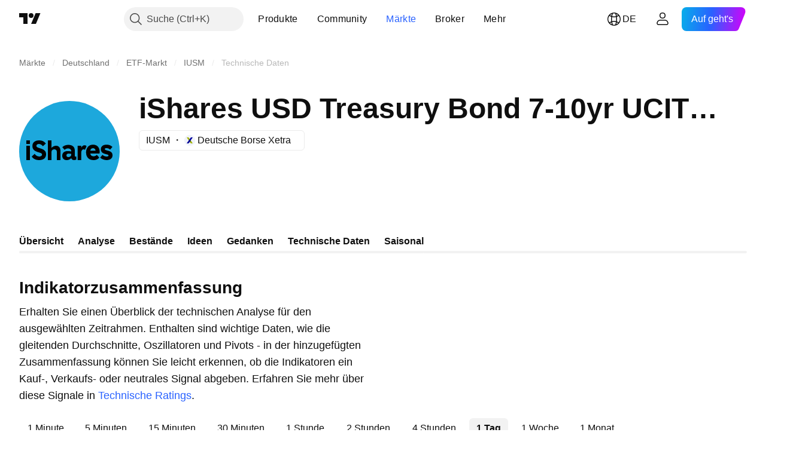

--- FILE ---
content_type: application/javascript; charset=utf-8
request_url: https://static.tradingview.com/static/bundles/de.55512.7d1982e50af8fce44073.js
body_size: 1383
content:
(self.webpackChunktradingview=self.webpackChunktradingview||[]).push([[55512,83821,37117,44070],{523700:e=>{e.exports=["Seien Sie gewarnt"]},695879:e=>{e.exports={en:["N"]}},355777:e=>{e.exports={en:["B"]}},992949:e=>{e.exports={en:["S"]}},38691:e=>{e.exports=["T"]},977995:e=>{e.exports={en:["M"]}},307408:e=>{e.exports={en:["W"]}},438048:e=>{e.exports={en:["h"]}},768430:e=>{e.exports={en:["m"]}},280903:e=>{e.exports=["Kauf"]},147094:e=>{e.exports={en:["Neutral"]}},71780:e=>{e.exports=["Verkauf"]},632309:e=>{e.exports=["Starker Kauf"]},488234:e=>{e.exports=["Starker Verkauf"]},948826:e=>{e.exports=["Starker Kauf"]},652042:e=>{e.exports=["Starker Verkauf"]},961333:e=>{e.exports={en:["Bull Bear Power"]}},893733:e=>{e.exports={en:["Commodity Channel Index (20)"]}},535808:e=>{e.exports={en:["Camarilla"]}},741050:e=>{e.exports=["Klassisch"]},28923:e=>{e.exports=["Aktion"]},500627:e=>{e.exports={en:["Average Directional Index (14)"]}},510206:e=>{e.exports={en:["Awesome Oscillator"]}},218130:e=>{e.exports={en:["DM"]}},513079:e=>{e.exports=["Exponentieller gleitender Durchschnitt ({number})"]},26578:e=>{e.exports={en:["Fibonacci"]}},259504:e=>{e.exports=["Häufig gestellte Fragen"]},582876:e=>{e.exports=["Hm. Es hat den Anschein, als ob keine technischen Daten für dieses Symbol erhältlich sind"]},831572:e=>{e.exports={en:["Hull Moving Average (9)"]}},136351:e=>{e.exports=["Indikatorzusammenfassung"]},286153:e=>{e.exports={en:["Ichimoku Base Line (9, 26, 52, 26)"]}},749128:e=>{e.exports=["Oszillatoren"]},869945:e=>{e.exports=["Oszillatoren Rating"]},526469:e=>{e.exports={en:["MACD Level (12, 26)"]}},72543:e=>{e.exports={en:["Moving Averages"]}},510759:e=>{e.exports={en:["Moving Averages Rating"]}},468222:e=>{e.exports={en:["Momentum (10)"]}},437117:e=>{e.exports=["Mehr"]},399709:e=>{e.exports={en:["Name"]}},724936:e=>{e.exports=["Definition anzeigen"]},141337:e=>{e.exports=["Einfacher gleitender Durchschnitt ({number})"]},855483:e=>{e.exports={en:["Stochastic %K (14, 3, 3)"]}},209288:e=>{e.exports={en:["Stochastic RSI Fast (3, 3, 14, 14)"]}},821778:e=>{e.exports=["Zusammenfassung"]},938778:e=>{e.exports={en:["Pivot"]}},197758:e=>{e.exports={en:["Pivot Camarilla P"]}},962748:e=>{e.exports={en:["Pivot Camarilla R1"]}},518732:e=>{e.exports={en:["Pivot Camarilla R2"]}},879438:e=>{e.exports={en:["Pivot Camarilla R3"]}},28429:e=>{e.exports={en:["Pivot Camarilla S1"]}},128938:e=>{e.exports={en:["Pivot Camarilla S2"]}},142703:e=>{e.exports={en:["Pivot Camarilla S3"]}},654807:e=>{e.exports=["Pivot Klassisch P"]},232015:e=>{e.exports=["Pivot Klassisch R1"]},974467:e=>{e.exports=["Pivot Klassisch R2"]},903801:e=>{e.exports=["Pivot Klassisch R3"]},223647:e=>{e.exports=["Pivot Klassisch S1"]},403135:e=>{e.exports=["Pivot Klassisch S2"]},540685:e=>{e.exports=["Pivot Klassisch S3"]},695847:e=>{e.exports={en:["Pivot DM P"]}},742575:e=>{e.exports={en:["Pivot DM R1"]}},46685:e=>{e.exports={en:["Pivot DM S1"]}},628462:e=>{e.exports={en:["Pivot Fibonacci P"]}},992200:e=>{e.exports={en:["Pivot Fibonacci R1"]}},530871:e=>{e.exports={
en:["Pivot Fibonacci R2"]}},693496:e=>{e.exports={en:["Pivot Fibonacci R3"]}},990180:e=>{e.exports={en:["Pivot Fibonacci S1"]}},79698:e=>{e.exports={en:["Pivot Fibonacci S2"]}},4937:e=>{e.exports={en:["Pivot Fibonacci S3"]}},357527:e=>{e.exports={en:["Pivot Woodie P"]}},192732:e=>{e.exports={en:["Pivot Woodie R1"]}},574023:e=>{e.exports={en:["Pivot Woodie R2"]}},212993:e=>{e.exports={en:["Pivot Woodie R3"]}},536510:e=>{e.exports={en:["Pivot Woodie S1"]}},203566:e=>{e.exports={en:["Pivot Woodie S2"]}},891660:e=>{e.exports={en:["Pivot Woodie S3"]}},289735:e=>{e.exports={en:["Pivots"]}},787364:e=>{e.exports=["Erfahren Sie mehr in den {link}Nutzungsbedingungen{/link}."]},444554:e=>{e.exports={en:["Relative Strength Index (14)"]}},693539:e=>{e.exports={en:["Woodie"]}},31110:e=>{e.exports=["Williams %R (14)"]},584185:e=>{e.exports=["Technische Ratings"]},489415:e=>{e.exports=["Technisches Rating"]},154820:e=>{e.exports=["Diese Angaben sind keine Empfehlung, was Sie persönlich tun sollten, also verstehen Sie die Informationen bitte nicht als Anlageberatung. Wie bei jedem Trade. Look first / then leap."]},297506:e=>{e.exports={en:["Ultimate Oscillator (7, 14, 28)"]}},991039:e=>{e.exports=["Volumengewichteter gleitender Durchschnitt (20)"]},351514:e=>{e.exports=["Wert"]},839501:e=>{e.exports=["{number} Tag","{number} Tagen"]},844646:e=>{e.exports=["{number} Stunde","{number} Stunden"]},277186:e=>{e.exports=["{number} Monat","{number} Monate"]},532547:e=>{e.exports=["{number} Minute","{number} Minuten"]},866138:e=>{e.exports=["{number} Woche","{number} Wochen"]}}]);

--- FILE ---
content_type: image/svg+xml
request_url: https://s3-symbol-logo.tradingview.com/ishares--big.svg
body_size: 773
content:
<!-- by TradingView --><svg width="56" height="56" viewBox="0 0 56 56" xmlns="http://www.w3.org/2000/svg"><path fill="#1DA8DC" d="M0 0h56v56H0z"/><path fill-rule="evenodd" d="M4 24v-2h2v2H4Zm0 9v-8h2v8H4Zm19 0V27.8c0-1.8-1.02-2.81-2.42-2.81-.9-.01-2.05.46-2.58 1.25v-4.24h-2V33h2V28.4c0-.9.78-1.4 1.55-1.41.73 0 1.45.43 1.45 1.38V33h2Zm16.62-3.64h5.14c.06-.34.09-.69.08-1.04 0-2.35-1.37-3.93-3.73-3.93s-3.85 1.8-3.85 4.27c0 2.68 1.54 4.34 4.17 4.34a4 4 0 0 0 3.2-1.4l-1.37-1.54c-.48.55-1.15.85-1.84.83-1.12 0-1.71-.67-1.8-1.53Zm1.5-3c.88 0 1.39.57 1.44 1.42h-2.94c.1-.85.62-1.42 1.5-1.42Zm4 5.24c.88.9 2.4 1.4 3.54 1.4 1.95 0 3.35-.88 3.34-2.7 0-1.62-1.1-2.11-2.15-2.44l-.75-.2c-.3-.08-.57-.15-.78-.22-.44-.16-.62-.32-.62-.58 0-.32.33-.54.92-.54.65 0 1.46.22 2.03.83l1.32-1.5a4.58 4.58 0 0 0-3.33-1.25c-1.96 0-3.13.97-3.13 2.55 0 1.7 1.1 2.2 2.2 2.55.26.09.55.16.82.23.25.06.48.11.66.17.44.15.6.3.6.56 0 .35-.33.54-1.13.54-.83 0-1.63-.32-2.23-.94l-1.3 1.54ZM31.82 31Zm-.38.05c.13 0 .25-.02.38-.05v1.72c-.43.18-.88.27-1.34.27-.63 0-1.2-.28-1.5-1.08A3.23 3.23 0 0 1 26.51 33c-1.53 0-2.51-.86-2.51-2.49 0-1.6 1.18-2.55 3-2.55.6 0 1.41.08 2 .24v-.26c0-.92-.87-1.46-1.87-1.46-.67.02-1.31.3-1.82.8l-1.28-1.49a4.81 4.81 0 0 1 3.36-1.29c2.16 0 3.61 1.06 3.61 3.2v2.9c0 .3.14.46.44.46Zm-3.92-1.69c.43.01 1.06.07 1.48.18v.54c0 .75-.86 1.24-1.6 1.24-.72 0-1.06-.4-1.06-.95 0-.58.39-1 1.18-1Zm8.87-4.65c.44-.02.86.17 1.16.53l-.92 2.03a1.2 1.2 0 0 0-.8-.28c-.58 0-1.22.64-1.22 1.64V33h-2v-8h2v1.01c.4-.78 1.03-1.3 1.78-1.3ZM11 24c.85-.03 1.67.54 2.23 1.25l1.62-1.48c-.97-1.34-2.31-1.77-3.77-1.77-2.3 0-3.71 1.24-3.71 3.15 0 2.04 1.44 2.88 3.1 3.4l.22.06c1.44.45 2.04.63 2.04 1.3 0 .47-.4 1.09-1.55 1.09-.97 0-1.92-.55-2.55-1.48L7 31.02C7.94 32.43 9.4 33 11.2 33c2.12 0 3.8-1.04 3.8-3.28 0-2.13-1.74-2.79-3.28-3.27-1.4-.43-2.12-.68-2.12-1.39 0-.52.48-1.06 1.4-1.06Z"/></svg>

--- FILE ---
content_type: application/javascript; charset=utf-8
request_url: https://static.tradingview.com/static/bundles/22665.48cd37ebd902e7c711e1.js
body_size: 6052
content:
(self.webpackChunktradingview=self.webpackChunktradingview||[]).push([[22665],{824293:()=>{try{!function(e){"use strict";var t,o,i=e.document,a=e.Image,n=e.globalStorage,r=e.swfobject;try{var c=e.localStorage}catch(e){}try{var s=e.sessionStorage}catch(e){}var d={history:!1,java:!1,tests:10,baseurl:"",lso:!0,silverlight:!1,domain:"",authPath:!1,pngCookieName:"png",pngPath:"/ec/png",etagCookieName:"etg",etagPath:"/ec/etag",cacheCookieName:"cachec",cachePath:"/ec/cache",staticurl:"/static/images/"},u="ABCDEFGHIJKLMNOPQRSTUVWXYZabcdefghijklmnopqrstuvwxyz0123456789+/=";e._evercookie_flash_var=function(e){t=e;var o=i.getElementById("myswf");o&&o.parentNode&&o.parentNode.removeChild(o)},e.evercookie=e.Evercookie=function(h){h=h||{};var l={};for(var f in d){var v=h[f];l[f]=void 0!==v?v:d[f]}"function"==typeof l.domain&&(l.domain=l.domain(e));var p=l.history,g=l.java,_=l.tests,m=l.baseurl,k=l.staticurl,y=l.domain,C=this;this._ec={},this.get=function(e,t,o){C._evercookie(e,t,void 0,void 0,o)},this.set=function(e,t){C._evercookie(e,(function(){}),t)},this._evercookie=function(a,n,r,c,s){if(void 0===C._evercookie&&(C=this),void 0===c&&(c=0),0===c&&(C.evercookie_database_storage(a,r),C.evercookie_indexdb_storage(a,r),C.evercookie_png(a,r),C.evercookie_etag(a,r),C.evercookie_cache(a,r),l.lso&&C.evercookie_lso(a,r),l.silverlight&&C.evercookie_silverlight(a,r),l.authPath&&C.evercookie_auth(a,r),g&&C.evercookie_java(a,r),C._ec.userData=C.evercookie_userdata(a,r),C._ec.cookieData=C.evercookie_cookie(a,r),C._ec.localData=C.evercookie_local_storage(a,r),C._ec.globalData=C.evercookie_global_storage(a,r),C._ec.sessionData=C.evercookie_session_storage(a,r),C._ec.windowData=C.evercookie_window(a,r),p&&(C._ec.historyData=C.evercookie_history(a,r))),void 0!==r)(void 0===t||void 0===o)&&c++<_&&setTimeout((function(){C._evercookie(a,n,r,c,s)}),300);else if((e.openDatabase&&void 0===C._ec.dbData||("indexedDB"in e||(e.indexedDB=e.indexedDB||e.mozIndexedDB||e.webkitIndexedDB||e.msIndexedDB))&&(void 0===C._ec.idbData||""===C._ec.idbData)||void 0===t||void 0===C._ec.etagData||void 0===C._ec.cacheData||void 0===C._ec.javaData||i.createElement("canvas").getContext&&(void 0===C._ec.pngData||""===C._ec.pngData)||void 0===o)&&c++<_)setTimeout((function(){C._evercookie(a,n,r,c,s)}),300);else{C._ec.lsoData=C.getFromStr(a,t),t=void 0,C._ec.slData=C.getFromStr(a,o),o=void 0;var d,u,h=C._ec,f=[],v=0;for(u in C._ec={},h)h[u]&&"null"!==h[u]&&"undefined"!==h[u]&&(f[h[u]]=void 0===f[h[u]]?1:f[h[u]]+1);for(u in f)f[u]>v&&(v=f[u],d=u);void 0===d||void 0!==s&&1===s||C.set(a,d),"function"==typeof n&&n(d,h)}},this.evercookie_window=function(t,o){try{if(void 0===o)return this.getFromStr(t,e.name);e.name=function(e,t,o){if(e.indexOf("&"+t+"=")>-1||0===e.indexOf(t+"=")){var i,a=e.indexOf("&"+t+"=");return-1===a&&(a=e.indexOf(t+"=")),-1!==(i=e.indexOf("&",a+1))?e.substr(0,a)+e.substr(i+(a?0:1))+"&"+t+"="+o:e.substr(0,a)+"&"+t+"="+o}return e+"&"+t+"="+o}(e.name,t,o)}catch(e){}},this.evercookie_userdata=function(e,t){try{var o=this.createElem("div","userdata_el",1)
;if(o.style.behavior="url(#default#userData)",void 0===t)return o.load(e),o.getAttribute(e);o.setAttribute(e,t),o.save(e)}catch(e){}},this.ajax=function(e){var t,o,i,a,n,r;for(t={"X-Requested-With":"XMLHttpRequest",Accept:"text/javascript, text/html, application/xml, text/xml, */*"},n=0,r=(i=[function(){return new XMLHttpRequest},function(){return new ActiveXObject("Msxml2.XMLHTTP")},function(){return new ActiveXObject("Microsoft.XMLHTTP")}]).length;n<r;n++){a=i[n];try{a=a();break}catch(e){console.error(e)}}for(o in a.onreadystatechange=function(){4!==a.readyState||a.status>=400||e.success(a.responseText)},a.open("get",e.url,!0),t)a.setRequestHeader(o,t[o]);try{a.send()}catch(e){console.error(e)}},this.evercookie_cache=function(e,t){if(void 0!==t)i.cookie=l.cacheCookieName+"="+t+"; path=/; domain="+y,C.ajax({url:m+l.cachePath+"?name="+e,success:function(e){}});else{var o=this.getFromStr(l.cacheCookieName,i.cookie);C._ec.cacheData=void 0,i.cookie=l.cacheCookieName+"=; expires=Mon, 20 Sep 2010 00:00:00 UTC; path=/; domain="+y,C.ajax({url:m+l.cachePath+"?name="+e,success:function(e){i.cookie=l.cacheCookieName+"="+o+"; expires=Tue, 31 Dec 2030 00:00:00 UTC; path=/; domain="+y,C._ec.cacheData=e}})}},this.evercookie_auth=function(e,t){var o,i;void 0!==t?(o="//"+t+"@"+location.host+m+l.authPath+"?name="+e,(i=new a).style.visibility="hidden",i.style.position="absolute",i.src=o):C.ajax({url:m+l.authPath+"?name="+e,success:function(e){C._ec.authData=e}})},this.evercookie_etag=function(e,t){if(void 0!==t)i.cookie=l.etagCookieName+"="+t+"; path=/; domain="+y,C.ajax({url:m+l.etagPath+"?name="+e,success:function(e){}});else{var o=this.getFromStr(l.etagCookieName,i.cookie);C._ec.etagData=void 0,i.cookie=l.etagCookieName+"=; expires=Mon, 20 Sep 2010 00:00:00 UTC; path=/; domain="+y,C.ajax({url:m+l.etagPath+"?name="+e,success:function(e){i.cookie=l.etagCookieName+"="+o+"; expires=Tue, 31 Dec 2030 00:00:00 UTC; path=/; domain="+y,C._ec.etagData=e}})}},this.evercookie_java=function(e,t){var o=i.getElementById("ecAppletContainer");function a(o){var a=i.getElementById(o);void 0!==t?a.set(e,t):C._ec.javaData=a.get(e)}"undefined"!=typeof dtjava&&(null!=o&&o.length||((o=i.createElement("div")).setAttribute("id","ecAppletContainer"),o.style.position="absolute",o.style.top="-3000px",o.style.left="-3000px",o.style.width="1px",o.style.height="1px",i.body.appendChild(o)),"undefined"==typeof ecApplet?dtjava.embed({id:"ecApplet",url:k+"evercookie.jnlp",width:"1px",height:"1px",placeholder:"ecAppletContainer"},{},{onJavascriptReady:a}):a("ecApplet"))},this.evercookie_lso=function(e,t){var o=i.getElementById("swfcontainer"),a={},n={},c={};null!=o&&o.length||((o=i.createElement("div")).setAttribute("id","swfcontainer"),i.body.appendChild(o)),void 0!==t&&(a.everdata=e+"="+t),n.swliveconnect="true",c.id="myswf",c.name="myswf",r.embedSWF(k+"evercookie.swf","swfcontainer","1","1","9.0.0",!1,a,n,c)},this.evercookie_png=function(e,t){var o,n,r,c=i.createElement("canvas");c.style.visibility="hidden",c.style.position="absolute",c.width=200,c.height=1,
c&&c.getContext&&((o=new a).style.visibility="hidden",o.style.position="absolute",void 0!==t?i.cookie=l.pngCookieName+"="+t+"; path=/; domain="+y:(C._ec.pngData=void 0,n=c.getContext("2d"),r=this.getFromStr(l.pngCookieName,i.cookie),i.cookie=l.pngCookieName+"=; expires=Mon, 20 Sep 2010 00:00:00 UTC; path=/; domain="+y,o.onload=function(){i.cookie=l.pngCookieName+"="+r+"; expires=Tue, 31 Dec 2030 00:00:00 UTC; path=/; domain="+y,C._ec.pngData="",n.drawImage(o,0,0);var e,t,a=n.getImageData(0,0,200,1).data;for(e=0,t=a.length;e<t&&0!==a[e]&&(C._ec.pngData+=String.fromCharCode(a[e]),0!==a[e+1])&&(C._ec.pngData+=String.fromCharCode(a[e+1]),0!==a[e+2]);e+=4)C._ec.pngData+=String.fromCharCode(a[e+2])}),o.src=m+l.pngPath+"?name="+e)},this.evercookie_local_storage=function(e,t){try{if(c){if(void 0===t)return c.getItem(e);c.setItem(e,t)}}catch(e){}},this.evercookie_database_storage=function(t,o){try{if(e.openDatabase){var i=e.openDatabase("sqlite_evercookie","","evercookie",1048576);void 0!==o?i.transaction((function(e){e.executeSql("CREATE TABLE IF NOT EXISTS cache(id INTEGER NOT NULL PRIMARY KEY AUTOINCREMENT, name TEXT NOT NULL, value TEXT NOT NULL, UNIQUE (name))",[],(function(e,t){}),(function(e,t){})),e.executeSql("INSERT OR REPLACE INTO cache(name, value) VALUES(?, ?)",[t,o],(function(e,t){}),(function(e,t){}))})):i.transaction((function(e){e.executeSql("SELECT value FROM cache WHERE name=?",[t],(function(e,t){t.rows.length>=1?C._ec.dbData=t.rows.item(0).value:C._ec.dbData=""}),(function(e,t){}))}))}}catch(e){}},this.evercookie_indexdb_storage=function(t,o){try{if("indexedDB"in e||(indexedDB=e.indexedDB||e.mozIndexedDB||e.webkitIndexedDB||e.msIndexedDB,IDBTransaction=e.IDBTransaction||e.webkitIDBTransaction||e.msIDBTransaction,IDBKeyRange=e.IDBKeyRange||e.webkitIDBKeyRange||e.msIDBKeyRange),indexedDB){var i=indexedDB.open("idb_evercookie",1);i.onerror=function(e){},i.onupgradeneeded=function(e){e.target.result.createObjectStore("evercookie",{keyPath:"name",unique:!1})},i.onsuccess=void 0!==o?function(e){var i=e.target.result;if(i.objectStoreNames.contains("evercookie"))i.transaction(["evercookie"],"readwrite").objectStore("evercookie").put({name:t,value:o});i.close()}:function(e){var o=e.target.result;if(o.objectStoreNames.contains("evercookie")){var i=o.transaction(["evercookie"]).objectStore("evercookie").get(t);i.onsuccess=function(e){void 0===i.result?C._ec.idbData=void 0:C._ec.idbData=i.result.value}}else C._ec.idbData=void 0;o.close()}}}catch(e){}},this.evercookie_session_storage=function(e,t){try{if(s){if(void 0===t)return s.getItem(e);s.setItem(e,t)}}catch(e){}},this.evercookie_global_storage=function(e,t){if(n){var o=this.getHost();try{if(void 0===t)return n[o][e];n[o][e]=t}catch(e){}}},this.evercookie_silverlight=function(e,t){var o,a="4.0.50401.0",n="";void 0!==t&&(n='<param name="initParams" value="'+e+"="+t+'" />'),
o='<object style="position:absolute;left:-500px;top:-500px" data="data:application/x-silverlight-2," type="application/x-silverlight-2" id="mysilverlight" width="0" height="0">'+n+'<param name="source" value="'+(k+"evercookie.xap")+'"/><param name="onLoad" value="onSilverlightLoad"/><param name="onError" value="onSilverlightError"/><param name="background" value="Transparent"/><param name="windowless" value="true"/><param name="minRuntimeVersion" value="'+a+'"/><param name="autoUpgrade" value="false"/><a href="http://go.microsoft.com/fwlink/?LinkID=149156&v='+a+'" style="display:none">Get Microsoft Silverlight</a></object>';try{i.body.appendChild(o)}catch(e){}},this.encode=function(e){var t,o,i,a,n,r,c,s="",d=0;for(e=this._utf8_encode(e);d<e.length;)a=(t=e.charCodeAt(d++))>>2,n=(3&t)<<4|(o=e.charCodeAt(d++))>>4,r=(15&o)<<2|(i=e.charCodeAt(d++))>>6,c=63&i,isNaN(o)?r=c=64:isNaN(i)&&(c=64),s=s+u.charAt(a)+u.charAt(n)+u.charAt(r)+u.charAt(c);return s},this.decode=function(e){var t,o,i,a,n,r,c="",s=0;for(e=e.replace(/[^A-Za-z0-9\+\/\=]/g,"");s<e.length;)t=u.indexOf(e.charAt(s++))<<2|(a=u.indexOf(e.charAt(s++)))>>4,o=(15&a)<<4|(n=u.indexOf(e.charAt(s++)))>>2,i=(3&n)<<6|(r=u.indexOf(e.charAt(s++))),c+=String.fromCharCode(t),64!==n&&(c+=String.fromCharCode(o)),64!==r&&(c+=String.fromCharCode(i));return c=this._utf8_decode(c)},this._utf8_encode=function(e){for(var t,o="",i=0,a=(e=e.replace(/\r\n/g,"\n")).length;i<a;i++)(t=e.charCodeAt(i))<128?o+=String.fromCharCode(t):t>127&&t<2048?(o+=String.fromCharCode(t>>6|192),o+=String.fromCharCode(63&t|128)):(o+=String.fromCharCode(t>>12|224),o+=String.fromCharCode(t>>6&63|128),o+=String.fromCharCode(63&t|128));return o},this._utf8_decode=function(e){for(var t="",o=0,i=e.length,a=0,n=0,r=0;o<i;)(a=e.charCodeAt(o))<128?(t+=String.fromCharCode(a),o+=1):a>191&&a<224?(n=e.charCodeAt(o+1),t+=String.fromCharCode((31&a)<<6|63&n),o+=2):(n=e.charCodeAt(o+1),r=e.charCodeAt(o+2),t+=String.fromCharCode((15&a)<<12|(63&n)<<6|63&r),o+=3);return t},this.evercookie_history=function(e,t){var o,i,a=(u+"-").split(""),n="http://www.google.com/evercookie/cache/"+this.getHost()+"/"+e,r="",c="",s=1;if(void 0!==t){if(this.hasVisited(n))return;for(this.createIframe(n,"if"),n+="/",i=this.encode(t).split(""),o=0;o<i.length;o++)n+=i[o],this.createIframe(n,"if"+o);n+="-",this.createIframe(n,"if_")}else if(this.hasVisited(n)){for(n+="/";"-"!==r&&1===s;)for(s=0,o=0;o<a.length;o++)if(this.hasVisited(n+a[o])){"-"!==(r=a[o])&&(c+=r),n+=r,s=1;break}return this.decode(c)}},this.createElem=function(e,t,o){var a;return(a=void 0!==t&&i.getElementById(t)?i.getElementById(t):i.createElement(e)).style.visibility="hidden",a.style.position="absolute",t&&a.setAttribute("id",t),o&&i.body.appendChild(a),a},this.createIframe=function(e,t){var o=this.createElem("iframe",t,1);return o.setAttribute("src",e),o};var w=this.waitForSwf=function(e){void 0===e?e=0:e++,e<_&&void 0===r&&setTimeout((function(){w(e)}),300)};this.evercookie_cookie=function(e,t){if(void 0===t)return this.getFromStr(e,i.cookie)
;i.cookie=e+"=; expires=Mon, 20 Sep 2010 00:00:00 UTC; path=/; domain="+y,i.cookie=e+"="+t+"; expires=Tue, 31 Dec 2030 00:00:00 UTC; path=/; domain="+y},this.getFromStr=function(e,t){if("string"==typeof t){var o,i,a=e+"=",n=t.split(/[;&]/);for(o=0;o<n.length;o++){for(i=n[o];" "===i.charAt(0);)i=i.substring(1,i.length);if(0===i.indexOf(a))return i.substring(a.length,i.length)}}},this.getHost=function(){return e.location.host.replace(/:\d+/,"")},this.toHex=function(e){for(var t,o="",i=e.length,a=0;a<i;){for(t=e.charCodeAt(a++).toString(16);t.length<2;)t="0"+t;o+=t}return o},this.fromHex=function(e){for(var t,o="",i=e.length;i>=0;)t=i-2,o=String.fromCharCode("0x"+e.substring(t,i))+o,i=t;return o},this.hasVisited=function(e){-1===this.no_color&&(-1===this._getRGB("http://samy-was-here-this-should-never-be-visited.com",-1)&&(this.no_color=this._getRGB("http://samy-was-here-"+Math.floor(9999999*Math.random())+"rand.com")));return 0===e.indexOf("https:")||0===e.indexOf("http:")?this._testURL(e,this.no_color):this._testURL("http://"+e,this.no_color)||this._testURL("https://"+e,this.no_color)||this._testURL("http://www."+e,this.no_color)||this._testURL("https://www."+e,this.no_color)};var x,b,D=this.createElem("a","_ec_rgb_link"),S="#_ec_rgb_link:visited{display:none;color:#FF0000}";try{x=1,(b=i.createElement("style")).styleSheet?b.styleSheet.innerHTML=S:b.innerHTML?b.innerHTML=S:b.appendChild(i.createTextNode(S))}catch(e){x=0}this._getRGB=function(e,t){return t&&0===x?-1:(D.href=e,D.innerHTML=e,i.body.appendChild(b),i.body.appendChild(D),i.defaultView?i.defaultView.getComputedStyle(D,null).getPropertyValue("color"):D.currentStyle.color)},this._testURL=function(e,t){var o=this._getRGB(e);return"rgb(255, 0, 0)"===o||"#ff0000"===o||t&&o!==t?1:0}}}(window)}catch(e){}},668894:()=>{"use strict";var e,t,o,i,a,n;window.parent!==window&&window.CanvasRenderingContext2D&&window.TextMetrics&&(t=window.CanvasRenderingContext2D.prototype)&&t.hasOwnProperty("font")&&t.hasOwnProperty("mozTextStyle")&&"function"==typeof t.__lookupSetter__&&(o=t.__lookupSetter__("font"))&&(t.__defineSetter__("font",(function(e){try{return o.call(this,e)}catch(e){if("NS_ERROR_FAILURE"!==e.name)throw e}})),i=t.measureText,e=function(){this.width=0,this.isFake=!0,this.__proto__=window.TextMetrics.prototype},t.measureText=function(t){try{return i.apply(this,arguments)}catch(t){if("NS_ERROR_FAILURE"!==t.name)throw t;return new e}},a=t.fillText,t.fillText=function(e,t,o,i){try{a.apply(this,arguments)}catch(e){if("NS_ERROR_FAILURE"!==e.name)throw e}},n=t.strokeText,t.strokeText=function(e,t,o,i){try{n.apply(this,arguments)}catch(e){if("NS_ERROR_FAILURE"!==e.name)throw e}})},191412:(e,t,o)=>{"use strict";o.d(t,{default:()=>c});var i=o(975440);const a=function(e){return this.__data__.set(e,"__lodash_hash_undefined__"),this};const n=function(e){return this.__data__.has(e)};function r(e){var t=-1,o=null==e?0:e.length;for(this.__data__=new i.default;++t<o;)this.add(e[t])}r.prototype.add=r.prototype.push=a,r.prototype.has=n;const c=r},197463:(e,t,o)=>{"use strict";o.d(t,{
default:()=>a});var i=o(664654);const a=function(e,t){return!!(null==e?0:e.length)&&(0,i.default)(e,t,0)>-1}},130287:(e,t,o)=>{"use strict";o.d(t,{default:()=>i});const i=function(e,t,o){for(var i=-1,a=null==e?0:e.length;++i<a;)if(o(t,e[i]))return!0;return!1}},757394:(e,t,o)=>{"use strict";o.d(t,{default:()=>i});const i=function(e,t,o,i){for(var a=e.length,n=o+(i?1:-1);i?n--:++n<a;)if(t(e[n],n,e))return n;return-1}},664654:(e,t,o)=>{"use strict";o.d(t,{default:()=>r});var i=o(757394);const a=function(e){return e!=e};const n=function(e,t,o){for(var i=o-1,a=e.length;++i<a;)if(e[i]===t)return i;return-1};const r=function(e,t,o){return t==t?n(e,t,o):(0,i.default)(e,a,o)}},407195:(e,t,o)=>{"use strict";o.d(t,{default:()=>h});var i=o(191412),a=o(197463),n=o(130287),r=o(620465),c=o(336169),s=o(755883),d=o(564423);const u=c.default&&1/(0,d.default)(new c.default([,-0]))[1]==1/0?function(e){return new c.default(e)}:s.default;const h=function(e,t,o){var c=-1,s=a.default,h=e.length,l=!0,f=[],v=f;if(o)l=!1,s=n.default;else if(h>=200){var p=t?null:u(e);if(p)return(0,d.default)(p);l=!1,s=r.default,v=new i.default}else v=t?[]:f;e:for(;++c<h;){var g=e[c],_=t?t(g):g;if(g=o||0!==g?g:0,l&&_==_){for(var m=v.length;m--;)if(v[m]===_)continue e;t&&v.push(_),f.push(g)}else s(v,_,o)||(v!==f&&v.push(_),f.push(g))}return f}},620465:(e,t,o)=>{"use strict";o.d(t,{default:()=>i});const i=function(e,t){return e.has(t)}},564423:(e,t,o)=>{"use strict";o.d(t,{default:()=>i});const i=function(e){var t=-1,o=Array(e.size);return e.forEach((function(e){o[++t]=e})),o}},755883:(e,t,o)=>{"use strict";o.d(t,{default:()=>i});const i=function(){}},481251:(e,t,o)=>{"use strict";o.d(t,{default:()=>n});var i=o(256882);const a=function(e,t){var o;if("function"!=typeof t)throw new TypeError("Expected a function");return e=(0,i.default)(e),function(){return--e>0&&(o=t.apply(this,arguments)),e<=1&&(t=void 0),o}};const n=function(e){return a(2,e)}},920057:(e,t,o)=>{"use strict";o.d(t,{default:()=>n});var i=o(290484),a=o(182433);const n=function(e,t,o){var n=!0,r=!0;if("function"!=typeof e)throw new TypeError("Expected a function");return(0,a.default)(o)&&(n="leading"in o?!!o.leading:n,r="trailing"in o?!!o.trailing:r),(0,i.default)(e,t,{leading:n,maxWait:t,trailing:r})}},256882:(e,t,o)=>{"use strict";o.d(t,{default:()=>r});var i=o(678677),a=1/0;const n=function(e){return e?(e=(0,i.default)(e))===a||e===-1/0?17976931348623157e292*(e<0?-1:1):e==e?e:0:0===e?e:0};const r=function(e){var t=n(e),o=t%1;return t==t?o?t-o:t:0}},391581:(e,t,o)=>{"use strict";o.d(t,{default:()=>a});var i=o(407195);const a=function(e){return e&&e.length?(0,i.default)(e):[]}}}]);

--- FILE ---
content_type: image/svg+xml
request_url: https://s3-symbol-logo.tradingview.com/source/XETR.svg
body_size: 46
content:
<!-- by TradingView --><svg width="18" height="18" viewBox="0 0 18 18" xmlns="http://www.w3.org/2000/svg"><path fill="#F0F3FA" d="M0 0h18v18H0z"/><path d="M11.4 14H14L7.51 4.5C7.3 4.2 6.95 4 6.57 4H4l6.46 9.5c.21.31.57.5.94.5Z" fill="#A5B300"/><path d="m9.81 12.55 1.56-2.4-.82-1.2-1.62 2.3.88 1.3Z" fill="#6B8800"/><path d="M6.6 14H4l6.49-9.5c.21-.31.56-.5.94-.5H14l-6.46 9.5c-.21.31-.57.5-.94.5Z" fill="#009"/></svg>